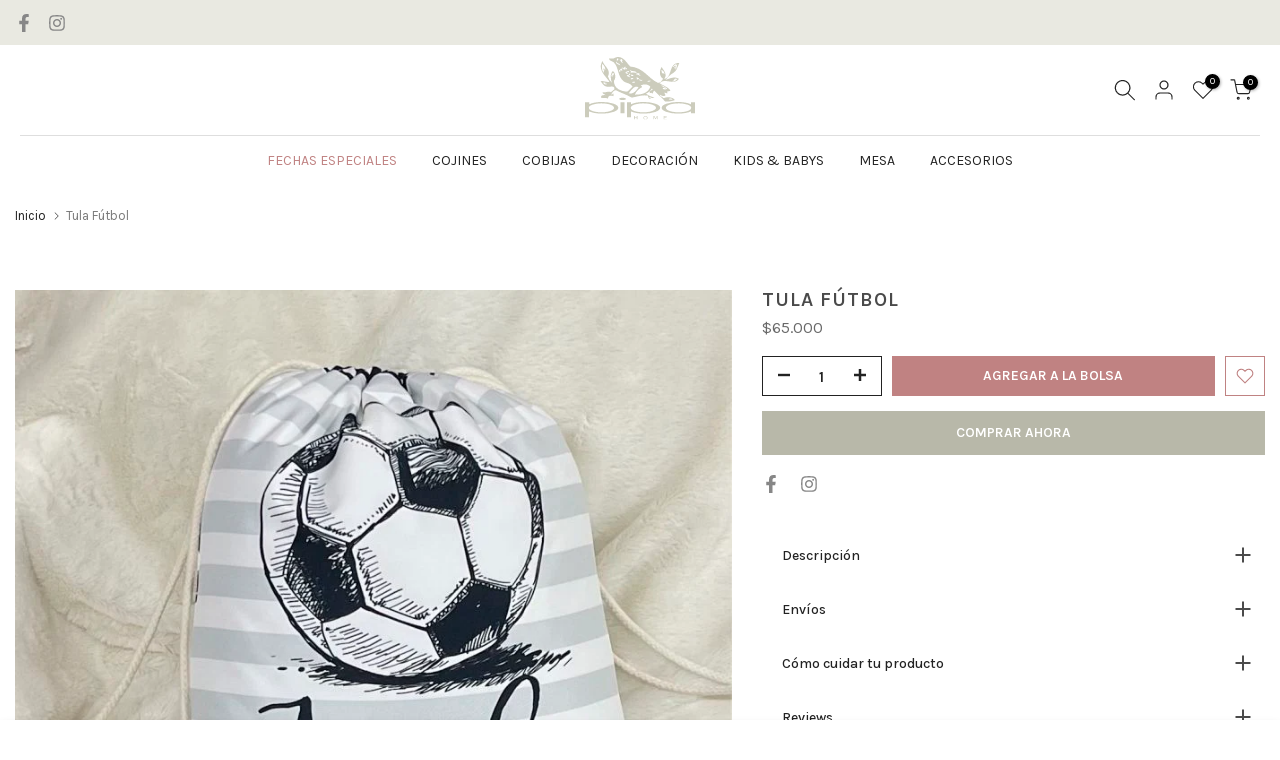

--- FILE ---
content_type: text/css
request_url: https://www.pipahome.com/cdn/shop/t/4/assets/icon-social.css?v=92386074729244038331707855699
body_size: 550
content:
:root{--facebook-cl: rgb(59, 89, 152);--twitter-cl: rgb(29, 161, 242);--instagram-cl: rgb(224, 53, 102);--dribbble-cl: rgb(234, 76, 137);--linkedin-cl: rgb(0, 119, 181);--pinterest-cl: rgb(203, 32, 39);--tumblr-cl: rgb(55, 69, 92);--snapchat-cl: rgb(255, 221, 0);--youtube-cl: rgb(205, 32, 31);--vimeo-cl: rgb(26, 183, 234);--behance-cl: rgb(23, 106, 255);--soundcloud-cl: rgb(255, 119, 0);--tiktok-cl: #FE2C55;--email-cl: rgb(219, 68, 55);--telegram-cl: rgb(0, 136, 204)}.t4s-socials>a{text-align:center}.t4s-socials a:last-child{margin-right:0}.t4s-socials a{display:inline-block;vertical-align:top;transition:all .5s ease;display:flex;justify-content:center;align-items:center;position:relative;overflow:hidden;color:var(--text-color);background-color:transparent;border-color:var(--text-color);border-radius:var(--bd-radius)}.t4s-socials.t4s-setts-color-true a{color:var(--cl);background-color:var(--bg-cl);border-color:var(--cl)}.t4s-socials a svg{fill:currentColor!important;display:inline-block;vertical-align:middle;border:none}.t4s-socials a svg{height:18px;width:18px}.t4s-socials.t4s-socials-style-1 a{width:auto;height:auto;background-color:transparent!important}.t4s-socials-size-extra-small.t4s-socials-style-1 a,.t4s-socials-size-small.t4s-socials-style-1 a{min-height:24px}.t4s-socials-size-medium.t4s-socials-style-1 a{min-height:30px}.t4s-socials-size-large.t4s-socials-style-1 a{min-height:35px}.t4s-socials-style-2 a,.t4s-footer .t4s-socials-style-2 a{color:var(--t4s-light-color);background-color:var(--text-color)}.t4s-socials-style-2.t4s-setts-color-true a{color:var(--bg-cl);background-color:var(--cl)}.t4s-socials-style-3 a{border:solid 1px var(--text-color);color:var(--text-color);background-color:transparent!important}.t4s-socials-style-3.t4s-setts-color-true a{color:var(--cl);border-color:var(--cl)}.t4s-socials-style-4 a,.t4s-footer .t4s-socials-style-4 a{border:solid 1px;color:var(--t4s-light-color);border-color:var(--border-color);background-color:var(--text-color)}.t4s-socials-style-4.t4s-setts-color-true a{background-color:var(--cl);border-color:var(--bg-cl);color:var(--bg-cl)}.t4s-socials.t4s-socials-size-extra-small:not(.t4s-socials-style-1) a{width:28px;height:28px}.t4s-socials.t4s-socials-size-extra-small a svg{height:14px;width:14px}.t4s-socials:not(.t4s-socials-style-1) a{width:34px;height:34px}.t4s-socials.t4s-socials-size-medium:not(.t4s-socials-style-1) a{width:40px;height:40px;line-height:40px}.t4s-socials.t4s-socials-size-medium a svg{height:20px;width:20px}.t4s-socials.t4s-socials-size-large:not(.t4s-socials-style-1) a{width:50px;height:50px;line-height:50px}.t4s-socials.t4s-socials-size-large a svg{height:22px;width:22px}.t4s-text-start .t4s-socials{justify-content:flex-start}.t4s-text-center .t4s-socials{justify-content:center}.t4s-text-end .t4s-socials{justify-content:flex-end}@media (min-width: 768px){.t4s-text-md-start .t4s-socials{justify-content:flex-start}.t4s-text-md-center .t4s-socials{justify-content:center}.t4s-text-md-end .t4s-socials{justify-content:flex-end}}@media (min-width: 1025px){.t4s-text-lg-start .t4s-socials{justify-content:flex-start}.t4s-text-lg-center .t4s-socials{justify-content:center}.t4s-text-lg-end .t4s-socials{justify-content:flex-end}}@media (-moz-touch-enabled: 0),(hover: hover) and (min-width: 1025px){.t4s-socials.t4s-setts-color-true a:hover{color:var(--bg-cl)!important}.t4s-socials a:hover{transform:translateY(-5px);background-color:transparent}.t4s-socials-style-1 a:hover{background-color:transparent}.t4s-socials.t4s-socials-style-1 a.facebook:hover{color:var(--facebook-cl)}.t4s-socials.t4s-socials-style-1 a.twitter:hover{color:var(--twitter-cl)}.t4s-socials.t4s-socials-style-1 a.instagram:hover{color:var(--instagram-cl)}.t4s-socials.t4s-socials-style-1 a.dribbble:hover{color:var(--dribbble-cl)}.t4s-socials.t4s-socials-style-1 a.linkedin:hover{color:var(--linkedin-cl)}.t4s-socials.t4s-socials-style-1 a.pinterest:hover{color:var(--pinterest-cl)}.t4s-socials.t4s-socials-style-1 a.tumblr:hover{color:var(--tumblr-cl)}.t4s-socials.t4s-socials-style-1 a.snapchat:hover{color:var(--snapchat-cl)}.t4s-socials.t4s-socials-style-1 a.youtube:hover{color:var(--youtube-cl)}.t4s-socials.t4s-socials-style-1 a.vimeo:hover{color:var(--vimeo-cl)}.t4s-socials.t4s-socials-style-1 a.behance:hover{color:var(--behance-cl)}.t4s-socials.t4s-socials-style-1 a.soundcloud:hover{color:var(--soundcloud-cl)}.t4s-socials.t4s-socials-style-1 a.tiktok:hover{color:var(--tiktok-cl)}.t4s-socials.t4s-socials-style-1 a.email:hover{color:var(--email-cl)}.t4s-socials.t4s-socials-style-1 a.telegram:hover{color:var(--telegram-cl)}.t4s-socials-style-2 a:hover{color:var(--t4s-light-color)}.t4s-socials-style-2.t4s-setts-color-true a:hover{color:var(--cl)!important;background-color:var(--bg-cl)!important;background:var(--bg-cl)!important}.t4s-socials.t4s-socials-style-2 a.facebook:hover{background-color:var(--facebook-cl)}.t4s-socials.t4s-socials-style-2 a.twitter:hover{background-color:var(--twitter-cl)}.t4s-socials.t4s-socials-style-2 a.instagram:hover{background:linear-gradient(#8a3ab9,#e95950,#fccc63)}.t4s-socials.t4s-socials-style-2 a.dribbble:hover{background-color:var(--dribbble-cl)}.t4s-socials.t4s-socials-style-2 a.linkedin:hover{background-color:var(--linkedin-cl)}.t4s-socials.t4s-socials-style-2 a.pinterest:hover{background-color:var(--pinterest-cl)}.t4s-socials.t4s-socials-style-2 a.tumblr:hover{background-color:var(--tumblr-cl)}.t4s-socials.t4s-socials-style-2 a.snapchat:hover{background-color:var(--snapchat-cl)}.t4s-socials.t4s-socials-style-2 a.youtube:hover{background-color:var(--youtube-cl)}.t4s-socials.t4s-socials-style-2 a.vimeo:hover{background-color:var(--vimeo-cl)}.t4s-socials.t4s-socials-style-2 a.behance:hover{background-color:var(--behance-cl)}.t4s-socials.t4s-socials-style-2 a.soundcloud:hover{background-color:var(--soundcloud-cl)}.t4s-socials.t4s-socials-style-2 a.tiktok:hover{background:linear-gradient(#25f4ee,#000,#fe2c55)}.t4s-socials.t4s-socials-style-2 a.email:hover{background:linear-gradient(#db4437,#efa134,#e4d81b,#2dbf19)}.t4s-socials.t4s-socials-style-2 a.telegram:hover{background-color:var(--telegram-cl)}.t4s-socials-style-3.t4s-setts-color-true a:hover{color:var(--bg-cl)!important;border-color:var(--bg-cl)!important}.t4s-socials.t4s-socials-style-3 a.facebook:hover{color:var(--facebook-cl);border-color:var(--facebook-cl)}.t4s-socials.t4s-socials-style-3 a.twitter:hover{color:var(--twitter-cl);border-color:var(--twitter-cl)}.t4s-socials.t4s-socials-style-3 a.instagram:hover{color:var(--instagram-cl);border-color:var(--instagram-cl)}.t4s-socials.t4s-socials-style-3 a.dribbble:hover{color:var(--dribbble-cl);border-color:var(--dribbble-cl)}.t4s-socials.t4s-socials-style-3 a.linkedin:hover{color:var(--linkedin-cl);border-color:var(--linkedin-cl)}.t4s-socials.t4s-socials-style-3 a.pinterest:hover{color:var(--pinterest-cl);border-color:var(--pinterest-cl)}.t4s-socials.t4s-socials-style-3 a.tumblr:hover{color:var(--tumblr-cl);border-color:var(--tumblr-cl)}.t4s-socials.t4s-socials-style-3 a.snapchat:hover{color:var(--snapchat-cl);border-color:var(--snapchat-cl)}.t4s-socials.t4s-socials-style-3 a.youtube:hover{color:var(--youtube-cl);border-color:var(--youtube-cl)}.t4s-socials.t4s-socials-style-3 a.vimeo:hover{color:var(--vimeo-cl);border-color:var(--vimeo-cl)}.t4s-socials.t4s-socials-style-3 a.behance:hover{color:var(--behance-cl);border-color:var(--behance-cl)}.t4s-socials.t4s-socials-style-3 a.soundcloud:hover{color:var(--soundcloud-cl);border-color:var(--soundcloud-cl)}.t4s-socials.t4s-socials-style-3 a.tiktok:hover{color:var(--tiktok-cl);border-color:var(--tiktok-cl)}.t4s-socials.t4s-socials-style-3 a.email:hover{color:var(--email-cl);border-color:var(--email-cl)}.t4s-socials.t4s-socials-style-3 a.telegram:hover{color:var(--telegram-cl);border-color:var(--telegram-cl)}.t4s-socials.t4s-socials-style-4 a:hover{color:var(--t4s-light-color)}.t4s-socials-style-4.t4s-setts-color-true a:hover{background-color:var(--bg-cl)!important;background:var(--bg-cl)!important;border-color:var(--cl)!important;color:var(--cl)!important}.t4s-socials.t4s-socials-style-4 a.facebook:hover{border-color:var(--facebook-cl);background-color:var(--facebook-cl)}.t4s-socials.t4s-socials-style-4 a.twitter:hover{border-color:var(--twitter-cl);background-color:var(--twitter-cl)}.t4s-socials.t4s-socials-style-4 a.instagram:hover{border-color:var(--instagram-cl);background:linear-gradient(#8a3ab9,#e95950,#fccc63)}.t4s-socials.t4s-socials-style-4 a.dribbble:hover{border-color:var(--dribbble-cl);background-color:var(--dribbble-cl)}.t4s-socials.t4s-socials-style-4 a.linkedin:hover{border-color:var(--linkedin-cl);background-color:var(--linkedin-cl)}.t4s-socials.t4s-socials-style-4 a.pinterest:hover{border-color:var(--pinterest-cl);background-color:var(--pinterest-cl)}.t4s-socials.t4s-socials-style-4 a.tumblr:hover{border-color:var(--tumblr-cl);background-color:var(--tumblr-cl)}.t4s-socials.t4s-socials-style-4 a.snapchat:hover{border-color:var(--snapchat-cl);background-color:var(--snapchat-cl)}.t4s-socials.t4s-socials-style-4 a.youtube:hover{border-color:var(--youtube-cl);background-color:var(--youtube-cl)}.t4s-socials.t4s-socials-style-4 a.vimeo:hover{border-color:var(--vimeo-cl);background-color:var(--vimeo-cl)}.t4s-socials.t4s-socials-style-4 a.behance:hover{border-color:var(--behance-cl);background-color:var(--behance-cl)}.t4s-socials.t4s-socials-style-4 a.soundcloud:hover{border-color:var(--soundcloud-cl);background-color:var(--soundcloud-cl)}.t4s-socials.t4s-socials-style-4 a.tiktok:hover{border-color:var(--tiktok-cl);background:linear-gradient(#25f4ee,#000,#fe2c55)}.t4s-socials.t4s-socials-style-4 a.email:hover{border-color:var(--email-cl);background:linear-gradient(#db4437,#efa134,#e4d81b,#2dbf19)}.t4s-socials.t4s-socials-style-4 a.telegram:hover{border-color:var(--telegram-cl);background-color:var(--telegram-cl)}}
/*# sourceMappingURL=/cdn/shop/t/4/assets/icon-social.css.map?v=92386074729244038331707855699 */


--- FILE ---
content_type: image/svg+xml
request_url: https://cdn.shopify.com/s/files/1/0024/2345/5793/files/logo_home.svg?v=1676479172
body_size: 1898
content:
<svg xmlns="http://www.w3.org/2000/svg" viewBox="0 0 120 68.06"><defs><style>.cls-1,.cls-2{fill:#ccccbc;}.cls-2{fill-rule:evenodd;}</style></defs><title>logo_home</title><g id="Capa_2" data-name="Capa 2"><g id="Capa_2-2" data-name="Capa 2"><polygon class="cls-1" points="54.15 66.21 54.15 68 53.55 68 53.55 64.2 54.15 64.2 54.15 65.76 56.58 65.76 56.58 64.2 57.17 64.2 57.17 68 56.58 68 56.58 66.21 54.15 66.21 54.15 66.21"/><path class="cls-1" d="M66,64.58a1.82,1.82,0,0,0-.66.11,1.42,1.42,0,0,0-.48.3,1.25,1.25,0,0,0-.3.44,1.39,1.39,0,0,0-.1.53v.13a1.9,1.9,0,0,0,.09.59,1.36,1.36,0,0,0,.28.49,1.29,1.29,0,0,0,.47.33,1.74,1.74,0,0,0,.69.12,1.91,1.91,0,0,0,.71-.12,1.3,1.3,0,0,0,.48-.32,1.25,1.25,0,0,0,.28-.48,2.06,2.06,0,0,0,.09-.61V66a1.39,1.39,0,0,0-.1-.53,1.25,1.25,0,0,0-.3-.44,1.42,1.42,0,0,0-.48-.3,1.82,1.82,0,0,0-.65-.11Zm0,3.48a2.84,2.84,0,0,1-1-.15,1.79,1.79,0,0,1-.67-.42,1.64,1.64,0,0,1-.38-.63,2.38,2.38,0,0,1-.12-.77v-.15a1.75,1.75,0,0,1,.15-.72,1.65,1.65,0,0,1,.43-.58,2,2,0,0,1,.68-.38,3.06,3.06,0,0,1,1.81,0,2,2,0,0,1,.68.38,1.65,1.65,0,0,1,.43.58,1.75,1.75,0,0,1,.15.72v.15a2.38,2.38,0,0,1-.12.77,1.64,1.64,0,0,1-.38.63,1.79,1.79,0,0,1-.67.42,2.84,2.84,0,0,1-1,.15Z"/><polygon class="cls-1" points="74.77 68 74.77 64.2 75.71 64.2 77.01 66.89 78.37 64.2 79.2 64.2 79.2 68 78.61 68 78.61 64.82 77.28 67.55 76.71 67.55 75.37 64.75 75.37 68 74.77 68 74.77 68"/><polygon class="cls-1" points="89.26 68 85.97 68 85.97 64.2 89.28 64.2 89.11 64.64 86.57 64.64 86.57 65.76 88.85 65.76 88.85 66.21 86.57 66.21 86.57 67.55 89.26 67.55 89.26 68 89.26 68"/><path class="cls-2" d="M18,50.4h0a29.93,29.93,0,0,0-9.82,1.4q-4,1.4-4,3.48A3,3,0,0,0,6,57.73,15.64,15.64,0,0,0,11,59.46a37.07,37.07,0,0,0,7,.64,34.22,34.22,0,0,0,6.8-.64,15.75,15.75,0,0,0,5.08-1.8q1.89-1.15,1.89-2.42t-1.88-2.42a15.66,15.66,0,0,0-5-1.78A35.45,35.45,0,0,0,18,50.4ZM0,49.22H4.49v2.2a24.7,24.7,0,0,1,6.13-1.89,43.57,43.57,0,0,1,7.73-.63,39,39,0,0,1,12.73,1.84q5.29,1.84,5.29,4.43t-5.25,4.49a38.26,38.26,0,0,1-12.65,1.85,45.84,45.84,0,0,1-7.67-.59,29.09,29.09,0,0,1-6.32-1.78V65.6H0V49.22Z"/><path class="cls-2" d="M38.72,49.22h4.49v12H38.72v-12Zm2.23-4.94a8.11,8.11,0,0,1,2.62.37c.72.25,1.09.55,1.09.9s-.36.64-1.09.89a8.09,8.09,0,0,1-2.62.37,8,8,0,0,1-2.59-.37c-.72-.25-1.09-.55-1.09-.89s.36-.66,1.09-.9a8,8,0,0,1,2.59-.37Z"/><path class="cls-2" d="M63.67,50.4h0a29.92,29.92,0,0,0-9.82,1.4q-4,1.4-4,3.48a3,3,0,0,0,1.78,2.45,15.63,15.63,0,0,0,5.09,1.73,37.07,37.07,0,0,0,7,.64,34.2,34.2,0,0,0,6.8-.64,15.74,15.74,0,0,0,5.08-1.8q1.89-1.15,1.89-2.42t-1.87-2.42a15.71,15.71,0,0,0-5-1.78,35.45,35.45,0,0,0-6.92-.63Zm-18-1.18h4.49v2.2a24.67,24.67,0,0,1,6.13-1.89A43.59,43.59,0,0,1,64,48.91a39,39,0,0,1,12.73,1.84q5.29,1.84,5.29,4.43t-5.24,4.49a38.26,38.26,0,0,1-12.65,1.85,45.82,45.82,0,0,1-7.66-.59,29.07,29.07,0,0,1-6.32-1.78V65.6H45.69V49.22Z"/><path class="cls-2" d="M102,50.4h0a35.54,35.54,0,0,0-6.93.63,15.74,15.74,0,0,0-5.05,1.78Q88.18,54,88.19,55.23t1.89,2.42a15.78,15.78,0,0,0,5.08,1.8,34.51,34.51,0,0,0,6.85.64,36.92,36.92,0,0,0,7-.64,15.66,15.66,0,0,0,5.08-1.73,3,3,0,0,0,1.78-2.45q0-2.08-4-3.48A30,30,0,0,0,102,50.4Zm18-1.18v12h-4.43V59.15a29.09,29.09,0,0,1-6.34,1.78,46.23,46.23,0,0,1-7.69.59,38.34,38.34,0,0,1-12.66-1.85q-5.25-1.85-5.25-4.49t5.3-4.43a39,39,0,0,1,12.75-1.84,44.12,44.12,0,0,1,7.78.63,24.16,24.16,0,0,1,6.12,1.89v-2.2Z"/><path class="cls-2" d="M81.5,28.56h0c4,2.65,9.23,4,11.83,8.06-1.55,1.2-4.84-.53-3.23,2.69-1.64.39-2-.55-3.22-.54-1.27.46,1.48,1.32.54,3.23-2.15,1.12-4.18-.25-5.91-1.08.39,2.3,3,2.35,4.3,3.76,4.14-1.84,10.29-1.07,12.36,2.15-3.18.95-6.3,1.94-10.75,1.61C84,44,79.25,40.84,75.59,36.62c-1.41.38-1.06,2.52-2.15,3.22-.83-1.23-1.12-1-2.69-.54V37.16a16.37,16.37,0,0,1-4.3,2.69,26.61,26.61,0,0,0,9.14,4.3c-1.65,1-3.17.1-5.37-.54-.37,1.45,1.11,1,1.61,1.61-1.65,1.62-3-1.67-3.22-3.22-6.85-1.21-12.89,1.63-17.74,2.15-5.23-3.19-11.74-5.09-17.2-8.06-2.59.45-3.84,2.25-4.84,4.3.84,2,.8-1.25,2.15-.54v2.69c-2.92-1.11-6-.68-5.91,2.69-2.69-1.38-4.84-.14-7.52-1.08-.39-2.9,2.19-2.83,4.84-2.69-.82-1.33-3.34-1-3.22-3.22,3.4,1.05,6.2-1.8,9.14,0,1.44-.89,2.38-2.28,3.76-3.22.28-4.39-4-2.38-7.52-2.69-4.07-.35-5.22-3.1-7.52-5.91,3.12-1,5.3,1.27,9.67.54C22.76,21,13.1,13.72,19.15,4.38c1.51,5.68,9.55,9.27,5.91,16.66a13.78,13.78,0,0,0,4.3,7c-1.64-4.47-2.12-9.73,1.07-12.9,2.79,1.81,3.6,8,1.07,10.75C31.58,34.61,39.33,37.22,46,37.7c2.29-1.47,3.62-3.9,5.91-5.37-3.21-4.8-6.13-3.27-9.67-5.91C35.45,21.34,36.82,11.12,31.51,6c-1.83-1.77-4.79-1.39-5.37-4.3H31c9.29-5.62,14,4.22,18.27,8.6C63.93,11.55,68.58,22.85,79.35,28c3.59.19,4.31-2.5,5.91-4.3-4.41-2.21-4.31-8.92-1.61-12.9,1.76,3.66,7,8,2.69,12.9C95.24,23.49,91,5.51,103,6.53c-2.76,5.17-2.41,8.39-7.53,11.29-3,1.73-5.3,4.65-7.52,7,4.67-1.4,9.54-4.29,14.51-1.07-5.13,7.73-15.59-1.73-21,4.84ZM97.08,24.8h0c1.6.63-1.76.67-1.61,1.61,2.89.2,4-1.34,5.38-2.69-1.27.45-4-1.21-2.69,0,2,.75-1.58.08-1.07,1.07Zm-62.34-21h0c1.41.16,1.76-.74,1.61-2.15-.92.21-1.38-.8-1.61,0,1.39.13-.74.92,0,2.15ZM41.19,6h0c-1.71-2.23-.66-2.49.54-2.15C40.46,3.67,40.73,2,39,2.23c-.12.42,0,1.06-.54,1.07,0-.84-1.56-.37-.54,0S40,7.37,41.19,6ZM38.5,9.21h0c-.35-2.51-3.86-1.87-4.3-4.3C32.68,7.41,37,8.08,38.5,9.21Zm-16.12,4.3h0c-.82-2.41-1.43-5-3.76-5.91-.35,3.93-.41,7.51,2.15,9.67-.67-2.11-.41-1.67.54-2.15-.95-.49-1-1.88-1.61-2.69,1.24-.17.6,1.55,1.61,1.61.09-.63-.09-1.53.54-1.61-.71,1.49,2.12,1.84.54,1.08ZM99.23,7.6h0C98.16,8.68,96.69,9.36,96,10.83c1.73-.47,1.11,1.39,2.15,1.61-.21-.92.8-1.38,0-1.61,0,1.26-1.47-.2-1.07-1.07.79,1.31,3.53-1.43,2.15-2.15Zm0,6.45h0c.07-1.75,2.06-6.59,1.07-5.91a5.14,5.14,0,0,0-1.07,5.91Zm-57-1.61h0c-.71,0-.49-.94-1.07-1.07-.13,1-.89-.31-1.07.54,1.08.46,2.33,2.36,3.76,1.61-1.23-1.15,2,.7,2.15-1.08-2.31-.6-.69-.25-1.61.54-.62-.46.33-3.46-1.07-2.15.24.75-1.14-.28-1.07,1.61Zm-5.37,3.22h0a2.53,2.53,0,0,1,1.61.54c-.49-2.91.88-1.78,2.15-1.07a2.63,2.63,0,0,0-1.07-2.69c-.91,1.06-2.36,1.58-2.69,3.22Zm12.36,1.61h0c2.77-.86,6,.23,7.52-.54-2.54-2.07-5.35-.66-8.06-2.69.49,1.4,2.89,1.92.54,3.22Zm37.62.54h0c-.55-1.44-2.33-4.45-3.76-3.22.89.54.59,2.28,1.07,3.22,1.33-.7,2.61,1.2,2.69,0Zm-43-.54h0c1.08-.12,2.18,2.4,3.22.54a1.49,1.49,0,0,1-1.61-1.07c1.37-.06,2.76-.1,2.69-1.61-1.34.06-1.67,1-2.69,0,.47,1.73-1.39,1.11-1.61,2.15Zm-14,4.3h0c.07-2.46.88-3.15,1.61-1.07,0-1.42.3-3.17-1.07-3.23-.64,1-2.71,3.69-.54,4.3Zm29.56-3.76h0c-2-.3-2.88-.65-3.76,1.07,1.81-.13,5.88,2.38,4.84,1.61-.16-1.1-1.46-1.05-1.61-2.15.33,0,.63-.08.54-.54ZM46.56,20h0c-.12-.42-.45-.62-1.07-.54.11,2,2.44,1.86,3.76,2.69.47-1.73-1.77-.74-1.61-2.15,1.35.09,1.31-1.2,2.15-1.61a2.53,2.53,0,0,1-1.61-.54c.09,1.34-.83,1.68-1.61,2.15Zm3.76-.54h0C49.5,21,53.1,20.84,53,20c-1.12-.31-1.74-1.54-2.69-.54Zm5.91,4.84h0c1.33.08,2.61.1,2.69-1.07-1-.23-1.35-1.16-2.69-1.08,0,1.47.9,1.08,0,2.15Zm-6.45,0h0A4.41,4.41,0,0,0,53,23.19c-.74-.75-3.24-.51-3.22,1.07Zm12.9.54h0c-1.75.31-2.5-.37-3.76-.54.05,1.53,3.7,2.2,3.76.54ZM68.06,27h0c1.4-.21,3-.27,3.76-1.08-2-.3-2.88-.65-3.76,1.08ZM51.4,28h0c1.42,0,3.17.3,3.22-1.07-1.42,0-3.17-.3-3.22,1.07Zm-27.95.54h0a12.09,12.09,0,0,0-3.22-1.07c-.88,2.26,4.2,3.26,3.22,2.15-.88.39-2.34-1.07-1.08-1.07a.54.54,0,0,0,1.08,0Zm37.08,2.69h0q1.76-.15,1.61,1.61c-3.32,1.59-7,5.42-7.52,8.06,8.59.17,14.42-2.42,16.66-8.6-2.24-2.7-7.37-3.51-10.75-1.07Zm27.95,3.22h0c-1.56.05-3.09-2.26-3.76,0,1.81,1.16,3.7,1.22,4.84-.54-2.24-.46-4.46-3.76-6.45-2.69,1.87,1,4,1.74,5.37,3.22ZM47.64,39.31h0c4.9,1.67,8.31-2.7,10.75-6.45-4.93-2.58-7.85,3.69-10.75,6.45Zm24.19-2.15h0C72,35.9,73.48,36,74,35c-.33,0-.63-.08-.54-.54H72.36c.58,1.37-2.31,1.88-.54,2.69ZM91.17,46.3c1.28-.33,3.9.67,4.3-.54-2.12-.79-2.92-1.27-4.3.54Z"/></g></g></svg>

--- FILE ---
content_type: text/javascript; charset=utf-8
request_url: https://www.pipahome.com/products/tula-futbol.js
body_size: 90
content:
{"id":6856383496387,"title":"Tula Fútbol","handle":"tula-futbol","description":"\u003cp\u003eBolsa en tela impermeable y estampada, con tiras ajustables para llevar en la espalda.\u003c\/p\u003e\n\u003cp\u003eMide aprox 41x 38 cm aprox.\u003c\/p\u003e","published_at":"2021-08-18T12:37:06-05:00","created_at":"2021-08-18T12:36:18-05:00","vendor":"pipahomestore","type":"tula","tags":["accesorios","tula"],"price":6500000,"price_min":6500000,"price_max":6500000,"available":true,"price_varies":false,"compare_at_price":null,"compare_at_price_min":0,"compare_at_price_max":0,"compare_at_price_varies":false,"variants":[{"id":40460295143619,"title":"Default Title","option1":"Default Title","option2":null,"option3":null,"sku":"","requires_shipping":true,"taxable":true,"featured_image":null,"available":true,"name":"Tula Fútbol","public_title":null,"options":["Default Title"],"price":6500000,"weight":2000,"compare_at_price":null,"inventory_management":"shopify","barcode":"","requires_selling_plan":false,"selling_plan_allocations":[]}],"images":["\/\/cdn.shopify.com\/s\/files\/1\/0024\/2345\/5793\/products\/TulaFutbol.jpg?v=1629308211"],"featured_image":"\/\/cdn.shopify.com\/s\/files\/1\/0024\/2345\/5793\/products\/TulaFutbol.jpg?v=1629308211","options":[{"name":"Title","position":1,"values":["Default Title"]}],"url":"\/products\/tula-futbol","media":[{"alt":null,"id":21681806508227,"position":1,"preview_image":{"aspect_ratio":1.0,"height":800,"width":800,"src":"https:\/\/cdn.shopify.com\/s\/files\/1\/0024\/2345\/5793\/products\/TulaFutbol.jpg?v=1629308211"},"aspect_ratio":1.0,"height":800,"media_type":"image","src":"https:\/\/cdn.shopify.com\/s\/files\/1\/0024\/2345\/5793\/products\/TulaFutbol.jpg?v=1629308211","width":800}],"requires_selling_plan":false,"selling_plan_groups":[]}

--- FILE ---
content_type: application/javascript; charset=utf-8
request_url: https://whatshelp.io/shopify/widget/2423455793.js?v=1559496839&shop=pipahomestore.myshopify.com
body_size: 414
content:
(function () {
    var options = {"call_to_action":"Escr\u00edbenos","position":"right","button_color":"#A8CE50","facebook":"517727178255802","whatsapp":"+57 3183530034","order":"facebook,whatsapp"};   
    var proto = document.location.protocol, host = "whatshelp.io", url = proto + "//static." + host;
    var s = document.createElement('script'); s.type = 'text/javascript'; s.async = true; s.src = url + '/widget-send-button/js/init.js';
    s.onload = function () { WhWidgetSendButton.init(host, proto, options); };
    var x = document.getElementsByTagName('script')[0]; x.parentNode.insertBefore(s, x);
})();
